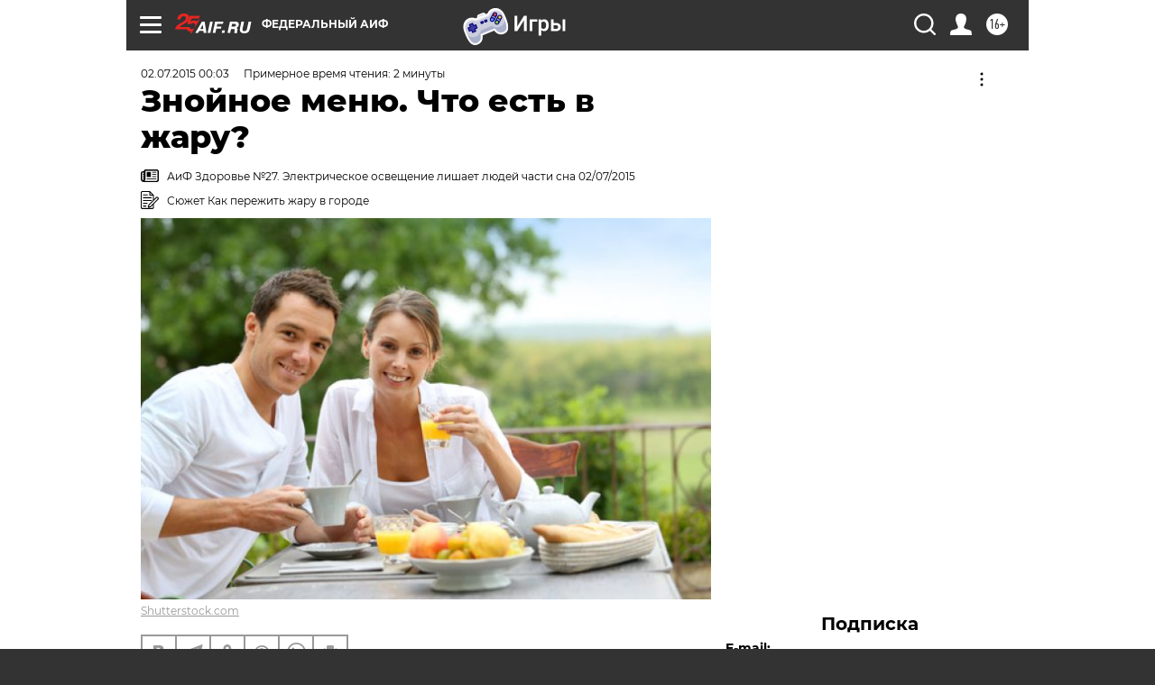

--- FILE ---
content_type: text/html
request_url: https://tns-counter.ru/nc01a**R%3Eundefined*aif_ru/ru/UTF-8/tmsec=aif_ru/674243203***
body_size: -71
content:
0389781869751040X1769279552:0389781869751040X1769279552

--- FILE ---
content_type: application/javascript
request_url: https://smi2.ru/counter/settings?payload=CIjlARiW952KvzM6JGRlYzNiMjBhLTE0ZmItNDAwMS1hOGIyLWQ2YWVkZWRjMjY3MA&cb=_callbacks____0mksnd6b7
body_size: 1523
content:
_callbacks____0mksnd6b7("[base64]");

--- FILE ---
content_type: application/javascript; charset=utf-8
request_url: https://news.mediametrics.ru/cgi-bin/b.fcgi?ac=b&m=js&n=5&v=4&p=h&id=DivID1
body_size: 5975
content:
{
var linkElement = document.createElement('link');
linkElement.setAttribute('rel', 'stylesheet');
linkElement.setAttribute('type', 'text/css');
linkElement.setAttribute('href', "//news.mediametrics.ru/css/w4.css");
document.head.appendChild(linkElement);
function VeiwCode(Data, masView, bn) {
var S='<div style="width:320px; overflow: hidden;" onmouseover="blockMouseOver'+bn+'()" onmouseout="blockMouseOver'+bn+'()">';
S+='<div class="mm_title">Самое интересное в соцсетях</div>';
for(var i=0; i<Data.news.length; i++) {
masView[i]=0;
S+='<div class="article_mm">';
S+='<div class="img" style="background-image: url(\''+Data.news[i].image+'\');cursor:pointer;" onclick="winOpen(\''+Data.news[i].linkclick+'\')"></div>';
S+='<div class="title_mm font_sm_mm" style="cursor:pointer;" onclick="winOpen(\''+Data.news[i].linkclick+'\')">';
S+=Data.news[i].title;
S+='</div>';
S+='</div>';
}
S+='</div>';
var e = document.getElementById('DivID1'); if (e) {e.innerHTML = S; e.id = 'DivID1x'+bn;}
}
var Data1552 = {
"status":1,
"blockview":"//news.mediametrics.ru/cgi-bin/v.fcgi?ac=v&m=gif&t=MTc2OTI3OTU0OS4xNTUyOjY4OA%3d%3d",
"news":[
{"description":"",
"image":"//news.mediametrics.ru/uploads/1762607501blob.jpg",
"imageW":"//news.mediametrics.ru/uploads/1762607501blobw.jpg",
"imageW2":"//news.mediametrics.ru/uploads/1762607501blobw2.jpg",
"linkview":"//news.mediametrics.ru/cgi-bin/v.fcgi?ac=v&m=gif&t=MTc2OTI3OTU0OS4xNTUzOjY4OQ%3d%3d",
"linkclick":"//news.mediametrics.ru/cgi-bin/c.fcgi?ac=c&t=MTc2OTI3OTU0OS4xNTUzOjY4OQ%3d%3d&u=767aHR0cHM6Ly9tZWRpYW1ldHJpY3MucnUvcmF0aW5nL3J1L2RheS5odG1sP2FydGljbGU9NTc0Mzc4NjA%3d",
"title":"Не ешьте эту готовую еду из магазина: список"},
{"description":"",
"image":"//news.mediametrics.ru/uploads/1762608406blob.jpg",
"imageW":"//news.mediametrics.ru/uploads/1762608406blobw.jpg",
"imageW2":"//news.mediametrics.ru/uploads/1762608406blobw2.jpg",
"linkview":"//news.mediametrics.ru/cgi-bin/v.fcgi?ac=v&m=gif&t=MTc2OTI3OTU0OS4xNTU0OjY5MA%3d%3d",
"linkclick":"//news.mediametrics.ru/cgi-bin/c.fcgi?ac=c&t=MTc2OTI3OTU0OS4xNTU0OjY5MA%3d%3d&u=398aHR0cHM6Ly9tZWRpYW1ldHJpY3MucnUvcmF0aW5nL3J1L2RheS5odG1sP2FydGljbGU9MTY4NDg5MzQ%3d",
"title":"Такую зиму в России никто не ждал: как так?!"},
{"description":"",
"image":"//news.mediametrics.ru/uploads/1762607573blob.jpg",
"imageW":"//news.mediametrics.ru/uploads/1762607573blobw.jpg",
"imageW2":"//news.mediametrics.ru/uploads/1762607573blobw2.jpg",
"linkview":"//news.mediametrics.ru/cgi-bin/v.fcgi?ac=v&m=gif&t=MTc2OTI3OTU0OS4xNTU1OjY5MQ%3d%3d",
"linkclick":"//news.mediametrics.ru/cgi-bin/c.fcgi?ac=c&t=MTc2OTI3OTU0OS4xNTU1OjY5MQ%3d%3d&u=031aHR0cHM6Ly9tZWRpYW1ldHJpY3MucnUvcmF0aW5nL3J1L2RheS5odG1sP2FydGljbGU9MzI3NDU4NDk%3d",
"title":"В ОАЭ произошло жестокое убийство криптомиллионера "},
{"description":"",
"image":"//news.mediametrics.ru/uploads/1762608018blob.jpg",
"imageW":"//news.mediametrics.ru/uploads/1762608018blobw.jpg",
"imageW2":"//news.mediametrics.ru/uploads/1762608018blobw2.jpg",
"linkview":"//news.mediametrics.ru/cgi-bin/v.fcgi?ac=v&m=gif&t=MTc2OTI3OTU0OS4xNTU2OjY5Mg%3d%3d",
"linkclick":"//news.mediametrics.ru/cgi-bin/c.fcgi?ac=c&t=MTc2OTI3OTU0OS4xNTU2OjY5Mg%3d%3d&u=116aHR0cHM6Ly9tZWRpYW1ldHJpY3MucnUvcmF0aW5nL3J1L2RheS5odG1sP2FydGljbGU9NTc0NjkxMzg%3d",
"title":"В магазинах России ажиотаж из-за этого продукта: что купить? "},
{"description":"",
"image":"//news.mediametrics.ru/uploads/1762543949blob.jpg",
"imageW":"//news.mediametrics.ru/uploads/1762543949blobw.jpg",
"imageW2":"//news.mediametrics.ru/uploads/1762543949blobw2.jpg",
"linkview":"//news.mediametrics.ru/cgi-bin/v.fcgi?ac=v&m=gif&t=MTc2OTI3OTU0OS4xNTU3OjY5Mw%3d%3d",
"linkclick":"//news.mediametrics.ru/cgi-bin/c.fcgi?ac=c&t=MTc2OTI3OTU0OS4xNTU3OjY5Mw%3d%3d&u=861aHR0cHM6Ly9tZWRpYW1ldHJpY3MucnUvcmF0aW5nL3J1L2RheS5odG1sP2FydGljbGU9NTU2MjY4NTk%3d",
"title":"Таких событий не было с 1945: чего ждать всем нам?"}
]
}
var masView1552=[];
var Delay1552=0;
var countV1552=0;
function getGIF1552(url) {
var img = new Image();
img.onload = function() {
countV1552++;
//	console.log('GIF load OK 1552 '+countV1552+'\n');
}
img.src = url;
}
function winOpen(url) {return window.open(url);}
function checkDiv1552(i) {
if (masView1552[i]==-1) {
return 0;
}
var target = document.getElementById('target1552_'+i);
if (!target) {
masView1552[i]=-1;
return 0;
}
var h = (target.getBoundingClientRect().bottom-target.getBoundingClientRect().top)/5;
var w = (target.getBoundingClientRect().right-target.getBoundingClientRect().left)/5;
var targetPosition = {
top: window.pageYOffset + target.getBoundingClientRect().top + h,
left: window.pageXOffset + target.getBoundingClientRect().left + w,
right: window.pageXOffset + target.getBoundingClientRect().right - w,
bottom: window.pageYOffset + target.getBoundingClientRect().bottom - h
};
var windowPosition = {
top: window.pageYOffset,
left: window.pageXOffset,
right: window.pageXOffset + window.innerWidth,
bottom: window.pageYOffset + window.innerHeight
};
if (targetPosition.bottom <= windowPosition.bottom &&
targetPosition.top >= windowPosition.top &&
targetPosition.right <= windowPosition.right &&
targetPosition.left >= windowPosition.left) {
if (masView1552[i]>=5) {
Delay1552 += 25;
setTimeout('getGIF1552("'+Data1552.news[i].linkview+'")', Delay1552);
masView1552[i]=-1;
return 0;
}
masView1552[i]++;
} else {
masView1552[i]=0;
}
return 1;
}
var MouseOver1552=0;
function blockMouseOver1552() {
if (MouseOver1552) return true;
MouseOver1552=1;
getGIF1552(Data1552.blockview);
}
function Visible1552() {
var n=0;
Delay1552=0;
for(var i=0; i<Data1552.news.length; i++) {
if (checkDiv1552(i)>0) n++;
}
if (n>0) setTimeout(Visible1552, 500);
}
if (Data1552.status==1) {
VeiwCode(Data1552, masView1552, '1552');
setTimeout(Visible1552, 250);
}
}
